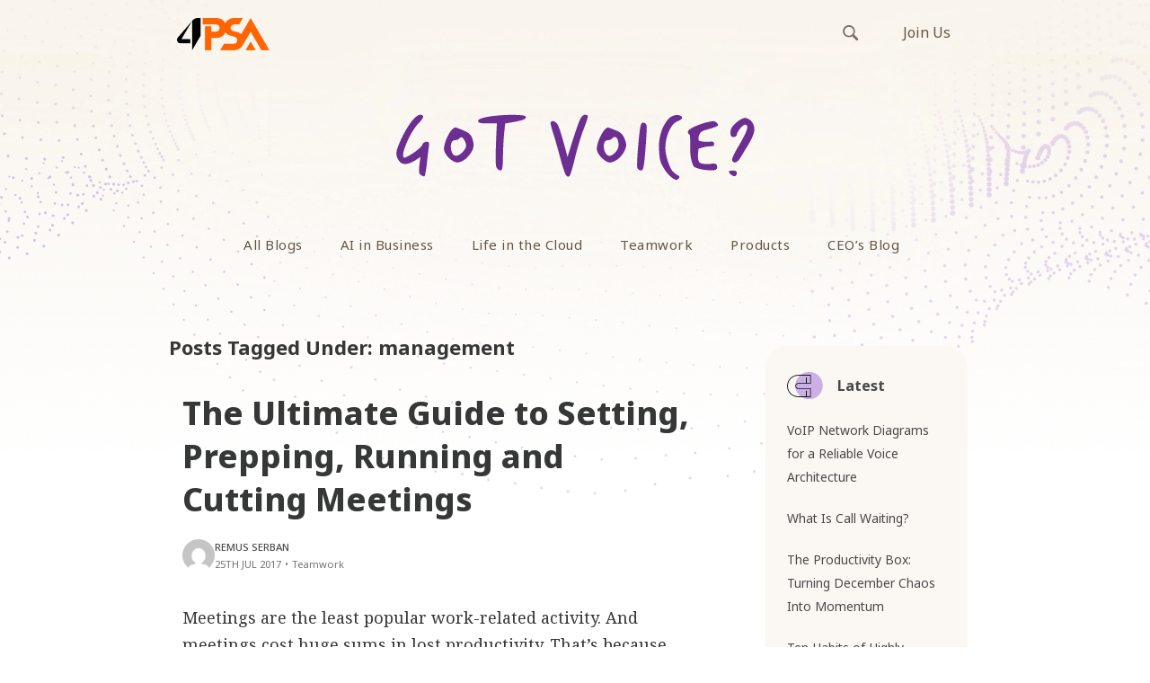

--- FILE ---
content_type: text/html; charset=UTF-8
request_url: https://blog.4psa.com/tag/management/
body_size: 15648
content:
<!doctype html>
<html lang="en-US">
<head>

    <!-- TITLE OF SITE -->
    <meta charset="UTF-8">
	<link rel="stylesheet" media="print" onload="this.onload=null;this.media='all';" id="ao_optimized_gfonts" href="https://fonts.googleapis.com/css?family=Noto+Sans%3A400%2C500%2C600%2C700%2C800%7CNoto+Serif%3A400%2C500%2C600%2C700%2C800%7CNoto+Sans+Mono%3A400%2C500%2C600%2C700%2C800&amp;display=swap"><link media="all" href="https://blog.4psa.com/wp-content/cache/autoptimize/autoptimize_418deef077159e4bfb2151d7baf03963.php" rel="stylesheet"><title>management Archives - 4PSA Blog</title>

		<meta name="viewport" content="width=device-width, initial-scale=1.0, user-scalable=0, minimum-scale=1.0, maximum-scale=1.0">
	
    <!-- =========================
      FAV AND TOUCH ICONS  
    ============================== -->
			<link rel="shortcut icon" href="https://blog.4psa.com/wp-content/uploads/favicon1.ico" />
			<link rel="apple-touch-icon" sizes="60x60" href="https://blog.4psa.com/wp-content/uploads/ico_60.png" />
			<link rel="apple-touch-icon" sizes="120x120" href="https://blog.4psa.com/wp-content/uploads/ico_120.png" />
			<link rel="apple-touch-icon" sizes="76x76" href="https://blog.4psa.com/wp-content/uploads/ico_76.png" />
			<link rel="apple-touch-icon" sizes="152x152" href="https://blog.4psa.com/wp-content/uploads/ico_152.png" />
		
    <script src="//use.typekit.net/xzb7zbe.js"></script>
    <script>try{Typekit.load();}catch(e){}</script>
	<link rel="alternate" type="application/rss+xml" title="4PSA Blog" href="https://blog.4psa.com/feed/" />
	<link rel="alternate" type="application/atom+xml" title="4PSA Blog" href="https://blog.4psa.com/feed/atom/" />
	
<!-- Google Tag Manager -->
<script>(function(w,d,s,l,i){w[l]=w[l]||[];w[l].push({'gtm.start':
new Date().getTime(),event:'gtm.js'});var f=d.getElementsByTagName(s)[0],
j=d.createElement(s),dl=l!='dataLayer'?'&l='+l:'';j.async=true;j.src=
'https://www.googletagmanager.com/gtm.js?id='+i+dl;f.parentNode.insertBefore(j,f);
})(window,document,'script','dataLayer','GTM-WL2J76L');</script>
<!-- End Google Tag Manager -->

 

<meta name='robots' content='index, follow, max-image-preview:large, max-snippet:-1, max-video-preview:-1' />
	
	
	<!-- This site is optimized with the Yoast SEO plugin v26.0 - https://yoast.com/wordpress/plugins/seo/ -->
	<link rel="canonical" href="https://blog.4psa.com/tag/management/" />
	<meta property="og:locale" content="en_US" />
	<meta property="og:type" content="article" />
	<meta property="og:title" content="management Archives - 4PSA Blog" />
	<meta property="og:url" content="https://blog.4psa.com/tag/management/" />
	<meta property="og:site_name" content="4PSA Blog" />
	<meta name="twitter:card" content="summary_large_image" />
	<meta name="twitter:site" content="@4psa" />
	<script type="application/ld+json" class="yoast-schema-graph">{"@context":"https://schema.org","@graph":[{"@type":"CollectionPage","@id":"https://blog.4psa.com/tag/management/","url":"https://blog.4psa.com/tag/management/","name":"management Archives - 4PSA Blog","isPartOf":{"@id":"https://blog.4psa.com/#website"},"primaryImageOfPage":{"@id":"https://blog.4psa.com/tag/management/#primaryimage"},"image":{"@id":"https://blog.4psa.com/tag/management/#primaryimage"},"thumbnailUrl":"https://blog.4psa.com/wp-content/uploads/meetings_guide.png","breadcrumb":{"@id":"https://blog.4psa.com/tag/management/#breadcrumb"},"inLanguage":"en-US"},{"@type":"ImageObject","inLanguage":"en-US","@id":"https://blog.4psa.com/tag/management/#primaryimage","url":"https://blog.4psa.com/wp-content/uploads/meetings_guide.png","contentUrl":"https://blog.4psa.com/wp-content/uploads/meetings_guide.png","width":1200,"height":628,"caption":"meetings guide"},{"@type":"BreadcrumbList","@id":"https://blog.4psa.com/tag/management/#breadcrumb","itemListElement":[{"@type":"ListItem","position":1,"name":"Home","item":"https://blog.4psa.com/"},{"@type":"ListItem","position":2,"name":"management"}]},{"@type":"WebSite","@id":"https://blog.4psa.com/#website","url":"https://blog.4psa.com/","name":"4PSA Blog","description":"4PSA Blog - Articles, staff opinions, interesting debates","potentialAction":[{"@type":"SearchAction","target":{"@type":"EntryPoint","urlTemplate":"https://blog.4psa.com/?s={search_term_string}"},"query-input":{"@type":"PropertyValueSpecification","valueRequired":true,"valueName":"search_term_string"}}],"inLanguage":"en-US"}]}</script>
	<!-- / Yoast SEO plugin. -->


<link rel='dns-prefetch' href='//static.addtoany.com' />
<link href='https://fonts.gstatic.com' crossorigin='anonymous' rel='preconnect' />
<link rel="alternate" type="application/rss+xml" title="4PSA Blog &raquo; Feed" href="https://blog.4psa.com/feed/" />
<link rel="alternate" type="application/rss+xml" title="4PSA Blog &raquo; Comments Feed" href="https://blog.4psa.com/comments/feed/" />
<link rel="alternate" type="application/rss+xml" title="4PSA Blog &raquo; management Tag Feed" href="https://blog.4psa.com/tag/management/feed/" />
<script type="text/javascript" data-type="lazy" data-src="[data-uri]"></script>























<script type="text/javascript" id="addtoany-core-js-before" data-type="lazy" data-src="[data-uri]"></script>
<script type="text/javascript" defer id="addtoany-core-js" data-type="lazy" data-src="https://static.addtoany.com/menu/page.js"></script>
<script type="text/javascript" id="jquery-core-js-extra">
/* <![CDATA[ */
var templateUrl = "https:\/\/blog.4psa.com\/wp-content\/themes\/reader";
/* ]]> */
</script>
<script type="text/javascript" src="https://blog.4psa.com/wp-includes/js/jquery/jquery.min.js?ver=3.7.1" id="jquery-core-js"></script>




<link rel="https://api.w.org/" href="https://blog.4psa.com/wp-json/" /><link rel="alternate" title="JSON" type="application/json" href="https://blog.4psa.com/wp-json/wp/v2/tags/1373" /><link rel="EditURI" type="application/rsd+xml" title="RSD" href="https://blog.4psa.com/xmlrpc.php?rsd" />


<script type="application/json" id="weglot-data">{"website":"https:\/\/blog.4psa.com","uid":"b9186b6b7c","project_slug":"3629763$p-b9186b6b7c","language_from":"en","language_from_custom_flag":null,"language_from_custom_name":null,"excluded_paths":[{"type":"START_WITH","value":"\/tag","language_button_displayed":false,"exclusion_behavior":"REDIRECT","excluded_languages":[],"regex":"^\/tag"}],"excluded_blocks":[],"custom_settings":{"wp_user_version":"4.2.6","button_style":{"is_dropdown":true,"with_flags":true,"full_name":true,"with_name":true,"custom_css":"","flag_type":"rectangle_mat"},"translate_email":false,"translate_search":false,"translate_amp":false,"switchers":[{"templates":{"name":"default","hash":"095ffb8d22f66be52959023fa4eeb71a05f20f73"},"location":[],"style":{"with_flags":true,"flag_type":"rectangle_mat","with_name":true,"full_name":true,"is_dropdown":true}}]},"pending_translation_enabled":false,"curl_ssl_check_enabled":true,"languages":[{"language_to":"nl","custom_code":null,"custom_name":null,"custom_local_name":null,"provider":null,"enabled":true,"automatic_translation_enabled":true,"deleted_at":null,"connect_host_destination":null,"custom_flag":null}],"organization_slug":"w-100e6a9b02","current_language":"en","switcher_links":{"en":"https:\/\/blog.4psa.com\/tag\/management\/","nl":"https:\/\/blog.4psa.com\/nl\/tag\/management\/"},"original_path":"\/tag\/management\/"}</script><!--[if lt IE 9]><script src="https://blog.4psa.com/wp-content/themes/reader/js/html5shiv.js"></script><script src="https://blog.4psa.com/wp-content/themes/reader/js/respond.min.js"></script><![endif]-->		
		
</head>
<body id="header-top " class="archive tag tag-management tag-1373 wp-theme-reader reader style-blog-classic style-sidebar-right_s  stagtools">

	<header class="header">
	<div class="hero-header">
    
	    <nav class="navbar navbar-default top-section" role="navigation">
        <div class="container">
            <div class="row">
                <div class="col-md-24" style="overflow:hidden;">
                    
					
                    <div class="navbar-header" style="float:left;">
                        <button type="button" class="navbar-toggle collapsed" data-toggle="collapse" data-target="#bs-example-navbar-collapse-1">
                            <span class="sr-only">Toggle navigation</span>
                            <span class="icon-bar"></span>
                            <span class="icon-bar"></span>
                            <span class="icon-bar"></span>
                        </button>
                        <a class="navbar-brand logo-img" href="https://blog.4psa.com/" rel="home" style="outline: none;">
                            <!-- YOUR LOGO -->
                            <img src="https://blog.4psa.com/wp-content/uploads/logo.png"alt="4PSA Blog" class="img-responsive">
                            <h1></h1>
                        </a>
                    </div>
                    
                    <div class="links-right">
	                    <div class="" id=" ">
	                        <ul id="menu-top-bar-links" class="external-links"><li id="menu-item-8870" class="menu-item menu-item-type-custom menu-item-object-custom menu-item-8870"><a title="Join Us" href="https://www.4psa.com/jobs-index.html">Join Us</a></li>
</ul>	                        <form class="search-box navbar-form navbar-right" action="https://blog.4psa.com" role="search">
	                            <div class="input-group">
	                                <input type="text" name="s" id="ss" class="form-control" placeholder="Search">
	                            </div><!-- /input-group -->
	                        </form>
	                    </div>
                	</div>

                </div>
            </div>
        </div>
    </nav>

	    <nav class="navbar navbar-default bottom-section" role="navigation">
        <div class="container">
            <div class="row">
                <div class="col-md-24">
                    
		
                    <div class="collapse navbar-collapse main-navigation" id="bs-example-navbar-collapse-1">

				
						<img src="https://blog.4psa.com/wp-content/themes/reader/images/got-voice.svg" alt="Got voice" class="img-responsive main-navigation-image"/>

                        <ul id="menu-main-menu" class="nav navbar-nav uppercase"><li id="menu-item-3290" class="menu-item menu-item-type-custom menu-item-object-custom menu-item-home menu-item-3290"><a title="All Blogs" href="https://blog.4psa.com">All Blogs</a></li>
<li id="menu-item-20736" class="menu-item menu-item-type-taxonomy menu-item-object-category menu-item-20736"><a title="AI in Business" href="https://blog.4psa.com/category/ai-in-business/">AI in Business</a></li>
<li id="menu-item-3292" class="menu-item menu-item-type-taxonomy menu-item-object-category menu-item-3292"><a title="Life in the Cloud" href="https://blog.4psa.com/category/clouders/">Life in the Cloud</a></li>
<li id="menu-item-14333" class="menu-item menu-item-type-taxonomy menu-item-object-category menu-item-14333"><a title="Teamwork" href="https://blog.4psa.com/category/teamwork/">Teamwork</a></li>
<li id="menu-item-3291" class="menu-item menu-item-type-taxonomy menu-item-object-category menu-item-3291"><a title="Products" href="https://blog.4psa.com/category/products/">Products</a></li>
<li id="menu-item-7733" class="menu-item menu-item-type-taxonomy menu-item-object-category menu-item-7733"><a title="CEO&#039;s Blog" href="https://blog.4psa.com/category/ceo/">CEO&#8217;s Blog</a></li>
</ul>
                        <div class="mobile-only">
	                    	<form class="search-box navbar-right" action="https://blog.4psa.com" role="search">
	                            <div class="input-group">
	                                <input type="text" name="s" id="ss" class="form-control" placeholder="Search">
	                            </div><!-- /input-group -->
	                        </form>
                		</div>
                    </div>
                </div>
            </div>
        </div>
        <!-- /END FLUID CONTAINER -->
    </nav>
    </div>
</header>
<div class="main-content-wrapper">
<!-- Google Tag Manager (noscript) -->
<noscript><iframe src="https://www.googletagmanager.com/ns.html?id=GTM-WL2J76L"
height="0" width="0" style="display:none;visibility:hidden"></iframe></noscript>
<!-- End Google Tag Manager (noscript) -->
 
 <!-- BODY CONTAINER - FULL WIDTH -->
<div class="container">
    <div class="row">
		        
        <!-- =========================
             BLOG SECTION 
        ============================== -->
        <div class="col-md-18">
			 <h4 class="title_archive">				Posts Tagged Under: management				</h4>
						            <div class="blog-style-one">
                <!-- GENERAL BLOG POST -->
				
										
                <article class="blog-item post-16339 post type-post status-publish format-standard has-post-thumbnail hentry category-teamwork tag-adult-learning tag-best-meeting-space tag-best-meeting-time tag-best-meetings-space tag-boring-meetings tag-comprehensive-guide-to-meetings tag-cutting-down-on-meetings tag-derailers tag-how-to-set-an-agenda tag-hubgets tag-keeping-meetings-on-tracks tag-management tag-meetings tag-meetings-are-unpopular tag-microgoals tag-prepping tag-presentations-for-meetings tag-run-teams tag-smart-meetings tag-synergy tag-topics tag-use-mind-mapping" data-permalink="https://blog.4psa.com/ultimate-meetings-guide/">				
                    <header>
                    
 
 
 
 
 
 
 
 
 
 
 
 
 






                    <div class="article-title">
                        <h1 class="title">
							                            <a href="https://blog.4psa.com/ultimate-meetings-guide/">The Ultimate Guide to Setting, Prepping, Running and Cutting Meetings</a>
                        </h1>
                        <div class="meta-info">                           
							<div class="meta-info-wrapper">
 	<div class="meta-avatar"><noscript><img alt='' src='https://secure.gravatar.com/avatar/3c9e28f894ad2f67dc0128f25c4a182d83fd09e6651736091bc5e06bb7cef9b1?s=96&#038;d=mm&#038;r=g' srcset='https://secure.gravatar.com/avatar/3c9e28f894ad2f67dc0128f25c4a182d83fd09e6651736091bc5e06bb7cef9b1?s=192&#038;d=mm&#038;r=g 2x' class='avatar thumb avatar-96 photo' height='96' width='96' decoding='async'/></noscript><img alt='' src='data:image/svg+xml,%3Csvg%20xmlns=%22http://www.w3.org/2000/svg%22%20viewBox=%220%200%2096%2096%22%3E%3C/svg%3E' data-src='https://secure.gravatar.com/avatar/3c9e28f894ad2f67dc0128f25c4a182d83fd09e6651736091bc5e06bb7cef9b1?s=96&#038;d=mm&#038;r=g' data-srcset='https://secure.gravatar.com/avatar/3c9e28f894ad2f67dc0128f25c4a182d83fd09e6651736091bc5e06bb7cef9b1?s=192&#038;d=mm&#038;r=g 2x' class='lazyload avatar thumb avatar-96 photo' height='96' width='96' decoding='async'/></div>
 <ul>
                
			<li><span class="meta-info-user"><a href="https://blog.4psa.com/author/remusserban/" title="Posts by Remus Serban" rel="author">Remus Serban</a> </span></li>
		
					<li>
					<span class="meta-info-date">25th Jul 2017</span><span class="meta-info-separator">•</span><a href="https://blog.4psa.com/category/teamwork/">Teamwork</a>
			
	   </li>
				
	</ul>
</div>                                
                        </div>
                     </div>
                    </header>
										<div class="post-body">
					<div class="excerpt-post">
					<p>Meetings are the least popular work-related activity. And meetings cost huge sums in lost productivity. That&#8217;s because meetings are the dread of any organization. Sure, some people argue that one-on-one meetings are awesome. While one-on-ones are mentoring, and loved, regular meetings are often considered torture. Most often, torture by boredom.<br />
Boring meetings happen for a reason. Meetings often lack organization, purpose and structure. Your team would rather do some work instead. Or would rather finish early on Friday.<br />
<a href="https://blog.4psa.com/wp-content/uploads/meetings_guide.png"><img fetchpriority="high" decoding="async" class="aligncenter size-full wp-image-13999" src="https://blog.4psa.com/wp-content/uploads/meetings_guide.png" alt="meetings guide" width="1200" height="628" /></a></p>
                                        </div>
										</div>
                    
                </article>

               
										
                <article class="blog-item post-16319 post type-post status-publish format-standard has-post-thumbnail hentry category-teamwork tag-career tag-communication tag-creativity tag-decision-making tag-how-to tag-hubgets tag-life tag-management tag-manager tag-office-communication tag-operations tag-organization tag-performance tag-productivity tag-sleep tag-sleep-deficit tag-sleep-deprivation tag-tasks tag-team-effort tag-teams tag-work tag-work-life-balance" data-permalink="https://blog.4psa.com/balance-work-life-sleep/">				
                    <header>
                    
 
 
 
 
 
 
 
 
 
 
 
 
 






                    <div class="article-title">
                        <h1 class="title">
							                            <a href="https://blog.4psa.com/balance-work-life-sleep/">Balance Work and Life through Better Sleep</a>
                        </h1>
                        <div class="meta-info">                           
							<div class="meta-info-wrapper">
 	<div class="meta-avatar"><noscript><img alt='' src='https://secure.gravatar.com/avatar/3c9e28f894ad2f67dc0128f25c4a182d83fd09e6651736091bc5e06bb7cef9b1?s=96&#038;d=mm&#038;r=g' srcset='https://secure.gravatar.com/avatar/3c9e28f894ad2f67dc0128f25c4a182d83fd09e6651736091bc5e06bb7cef9b1?s=192&#038;d=mm&#038;r=g 2x' class='avatar thumb avatar-96 photo' height='96' width='96' decoding='async'/></noscript><img alt='' src='data:image/svg+xml,%3Csvg%20xmlns=%22http://www.w3.org/2000/svg%22%20viewBox=%220%200%2096%2096%22%3E%3C/svg%3E' data-src='https://secure.gravatar.com/avatar/3c9e28f894ad2f67dc0128f25c4a182d83fd09e6651736091bc5e06bb7cef9b1?s=96&#038;d=mm&#038;r=g' data-srcset='https://secure.gravatar.com/avatar/3c9e28f894ad2f67dc0128f25c4a182d83fd09e6651736091bc5e06bb7cef9b1?s=192&#038;d=mm&#038;r=g 2x' class='lazyload avatar thumb avatar-96 photo' height='96' width='96' decoding='async'/></div>
 <ul>
                
			<li><span class="meta-info-user"><a href="https://blog.4psa.com/author/remusserban/" title="Posts by Remus Serban" rel="author">Remus Serban</a> </span></li>
		
					<li>
					<span class="meta-info-date">6th Mar 2017</span><span class="meta-info-separator">•</span><a href="https://blog.4psa.com/category/teamwork/">Teamwork</a>
			
	   </li>
				
	</ul>
</div>                                
                        </div>
                     </div>
                    </header>
										<div class="post-body">
					<div class="excerpt-post">
					<p>We all have these items on our <em>to do list</em>. We all want to be in tune with our work, <em>harmonize</em> with our team, and love what we do. Conversely, we need the resources to experience the adventures modernity has to offer. Traveling, city breaks, amazing escapes, meeting people, reinventing, and rediscovering oneself. Hence, our <em>bucket list</em>.<br />
Yet, there is one key element that affects our existence. Our most valuable resource: <strong>time</strong>. And for some reason, most of us spend almost <strong>1/3</strong> of our lives sleeping. And those that don&#8217;t, should. Balance work and life through better sleep to be productive, stay passionate, and get into focus.<br />
<a href="https://blog.4psa.com/wp-content/uploads/balance-1.jpg"><noscript><img decoding="async" class="aligncenter size-full wp-image-13568" src="https://blog.4psa.com/wp-content/uploads/balance-1.jpg" alt="Balance Life and Work through Better Sleep" width="1200" height="628" /></noscript><img decoding="async" class="lazyload aligncenter size-full wp-image-13568" src='data:image/svg+xml,%3Csvg%20xmlns=%22http://www.w3.org/2000/svg%22%20viewBox=%220%200%201200%20628%22%3E%3C/svg%3E' data-src="https://blog.4psa.com/wp-content/uploads/balance-1.jpg" alt="Balance Life and Work through Better Sleep" width="1200" height="628" /></a></p>
                                        </div>
										</div>
                    
                </article>

               
										
                <article class="blog-item post-16317 post type-post status-publish format-standard has-post-thumbnail hentry category-teamwork tag-collaborative tag-confidence tag-effective-communicator tag-guidance tag-hr tag-hubgets tag-inspiring tag-leader tag-leadership tag-leading tag-management tag-manager tag-organization tag-team tag-team-collaboration tag-team-dynamics tag-team-effort tag-ted tag-work" data-permalink="https://blog.4psa.com/leaders-highly-effective-leadership/">				
                    <header>
                    
 
 
 
 
 
 
 
 
 
 
 
 
 






                    <div class="article-title">
                        <h1 class="title">
							                            <a href="https://blog.4psa.com/leaders-highly-effective-leadership/">8 Qualities and Skills to Develop for Effective Leaders</a>
                        </h1>
                        <div class="meta-info">                           
							<div class="meta-info-wrapper">
 	<div class="meta-avatar"><noscript><img alt='' src='https://secure.gravatar.com/avatar/3c9e28f894ad2f67dc0128f25c4a182d83fd09e6651736091bc5e06bb7cef9b1?s=96&#038;d=mm&#038;r=g' srcset='https://secure.gravatar.com/avatar/3c9e28f894ad2f67dc0128f25c4a182d83fd09e6651736091bc5e06bb7cef9b1?s=192&#038;d=mm&#038;r=g 2x' class='avatar thumb avatar-96 photo' height='96' width='96' decoding='async'/></noscript><img alt='' src='data:image/svg+xml,%3Csvg%20xmlns=%22http://www.w3.org/2000/svg%22%20viewBox=%220%200%2096%2096%22%3E%3C/svg%3E' data-src='https://secure.gravatar.com/avatar/3c9e28f894ad2f67dc0128f25c4a182d83fd09e6651736091bc5e06bb7cef9b1?s=96&#038;d=mm&#038;r=g' data-srcset='https://secure.gravatar.com/avatar/3c9e28f894ad2f67dc0128f25c4a182d83fd09e6651736091bc5e06bb7cef9b1?s=192&#038;d=mm&#038;r=g 2x' class='lazyload avatar thumb avatar-96 photo' height='96' width='96' decoding='async'/></div>
 <ul>
                
			<li><span class="meta-info-user"><a href="https://blog.4psa.com/author/remusserban/" title="Posts by Remus Serban" rel="author">Remus Serban</a> </span></li>
		
					<li>
					<span class="meta-info-date">22nd Feb 2017</span><span class="meta-info-separator">•</span><a href="https://blog.4psa.com/category/teamwork/">Teamwork</a>
			
	   </li>
				
	</ul>
</div>                                
                        </div>
                     </div>
                    </header>
										<div class="post-body">
					<div class="excerpt-post">
					<p>Leaders or managers, this is the problem. While&nbsp;managers can be leaders, the reverse is not a must. In fact, these two roles are often separate. After all, modern businesses seem to prefer it this way. While leaders lead, managers manage.<br />
On the other hand, every organization&nbsp;strives for&nbsp;success. Hence,&nbsp;any team&nbsp;wants to achieve, above and beyond. However, most often, management does not have a leadership role.&nbsp;In fact, management often deals with quality control and compliance. Also, they exercise control and offer accountability. Modern managers do all sorts of things, yet effective leadership seems to not be on the list.<br />
<a href="https://blog.4psa.com/wp-content/uploads/lupa.jpg"><noscript><img decoding="async" class="aligncenter wp-image-13544 size-full" src="https://blog.4psa.com/wp-content/uploads/lupa.jpg" alt="8 Qualities and Skills to Develop for Effective Leaders" width="1200" height="628"/></noscript><img decoding="async" class="lazyload aligncenter wp-image-13544 size-full" src='data:image/svg+xml,%3Csvg%20xmlns=%22http://www.w3.org/2000/svg%22%20viewBox=%220%200%201200%20628%22%3E%3C/svg%3E' data-src="https://blog.4psa.com/wp-content/uploads/lupa.jpg" alt="8 Qualities and Skills to Develop for Effective Leaders" width="1200" height="628"/></a></p>
                                        </div>
										</div>
                    
                </article>

               
										
                <article class="blog-item post-11973 post type-post status-publish format-standard has-post-thumbnail hentry category-industry tag-effective-communication tag-entrepreneurs tag-entrepreneurship tag-hubgets tag-inspirational tag-instant-communication tag-leader tag-leaders tag-leadership tag-leading tag-management tag-managers tag-richard-branson tag-steve-jobs tag-team-collaboration tag-team-communication tag-team-leaders tag-teammates tag-true-leaders" data-permalink="https://blog.4psa.com/inspiring-leader/">				
                    <header>
                    
 
 
 
 
 
 
 
 
 
 
 
 
 






                    <div class="article-title">
                        <h1 class="title">
							                            <a href="https://blog.4psa.com/inspiring-leader/">What Does It Take to Be an Inspiring Leader?</a>
                        </h1>
                        <div class="meta-info">                           
							<div class="meta-info-wrapper">
 	<div class="meta-avatar"><noscript><img alt='' src='https://secure.gravatar.com/avatar/712c4ee828c1ff6fe3533bf84eacf63138aa23e90ecdf8385caee7cf54154704?s=96&#038;d=mm&#038;r=g' srcset='https://secure.gravatar.com/avatar/712c4ee828c1ff6fe3533bf84eacf63138aa23e90ecdf8385caee7cf54154704?s=192&#038;d=mm&#038;r=g 2x' class='avatar thumb avatar-96 photo' height='96' width='96' decoding='async'/></noscript><img alt='' src='data:image/svg+xml,%3Csvg%20xmlns=%22http://www.w3.org/2000/svg%22%20viewBox=%220%200%2096%2096%22%3E%3C/svg%3E' data-src='https://secure.gravatar.com/avatar/712c4ee828c1ff6fe3533bf84eacf63138aa23e90ecdf8385caee7cf54154704?s=96&#038;d=mm&#038;r=g' data-srcset='https://secure.gravatar.com/avatar/712c4ee828c1ff6fe3533bf84eacf63138aa23e90ecdf8385caee7cf54154704?s=192&#038;d=mm&#038;r=g 2x' class='lazyload avatar thumb avatar-96 photo' height='96' width='96' decoding='async'/></div>
 <ul>
                
			<li><span class="meta-info-user"><a href="https://blog.4psa.com/author/irinan/" title="Posts by Irina Nica" rel="author">Irina Nica</a> </span></li>
		
					<li>
					<span class="meta-info-date">16th Dec 2016</span><span class="meta-info-separator">•</span><a href="https://blog.4psa.com/category/industry/">Industry</a>
			
	   </li>
				
	</ul>
</div>                                
                        </div>
                     </div>
                    </header>
										<div class="post-body">
					<div class="excerpt-post">
					<p>Every manager and entrepreneur dreams of becoming an inspiring leader that people would gladly follow. Some people have a natural leadership instinct, but what if you weren’t born with such exceptional skills? Can you learn how to be inspiring to others?</p>
<p>Science says there are ways you can train yourself so that people listen to you and follow your lead. Here’s what I found to be useful for anyone willing to go on this journey of inspiring leadership.</p>
<div id="attachment_13788" style="width: 1210px" class="wp-caption alignnone"><noscript><img decoding="async" aria-describedby="caption-attachment-13788" class="wp-image-13788 size-full" src="https://blog.4psa.com/wp-content/uploads/philippe-montes-549533-unsplash_01.jpg" alt="" width="1200" height="628" srcset="https://blog.4psa.com/wp-content/uploads/philippe-montes-549533-unsplash_01.jpg 1200w, https://blog.4psa.com/wp-content/uploads/philippe-montes-549533-unsplash_01-287x150.jpg 287w, https://blog.4psa.com/wp-content/uploads/philippe-montes-549533-unsplash_01-450x236.jpg 450w, https://blog.4psa.com/wp-content/uploads/philippe-montes-549533-unsplash_01-768x402.jpg 768w, https://blog.4psa.com/wp-content/uploads/philippe-montes-549533-unsplash_01-1024x536.jpg 1024w" sizes="(max-width: 1200px) 100vw, 1200px" /></noscript><img decoding="async" aria-describedby="caption-attachment-13788" class="lazyload wp-image-13788 size-full" src='data:image/svg+xml,%3Csvg%20xmlns=%22http://www.w3.org/2000/svg%22%20viewBox=%220%200%201200%20628%22%3E%3C/svg%3E' data-src="https://blog.4psa.com/wp-content/uploads/philippe-montes-549533-unsplash_01.jpg" alt="" width="1200" height="628" data-srcset="https://blog.4psa.com/wp-content/uploads/philippe-montes-549533-unsplash_01.jpg 1200w, https://blog.4psa.com/wp-content/uploads/philippe-montes-549533-unsplash_01-287x150.jpg 287w, https://blog.4psa.com/wp-content/uploads/philippe-montes-549533-unsplash_01-450x236.jpg 450w, https://blog.4psa.com/wp-content/uploads/philippe-montes-549533-unsplash_01-768x402.jpg 768w, https://blog.4psa.com/wp-content/uploads/philippe-montes-549533-unsplash_01-1024x536.jpg 1024w" data-sizes="(max-width: 1200px) 100vw, 1200px" /><p id="caption-attachment-13788" class="wp-caption-text">Photo by Eugene Lim on Unsplash</p></div>
                                        </div>
										</div>
                    
                </article>

               
										
                <article class="blog-item post-16307 post type-post status-publish format-standard has-post-thumbnail hentry category-teamwork tag-c-level-executives tag-delegation tag-entrepreneurs tag-management tag-managers tag-productivity tag-time-management tag-workplace-productivity" data-permalink="https://blog.4psa.com/10-things-successful-managers-stay-productive/">				
                    <header>
                    
 
 
 
 
 
 
 
 
 
 
 
 
 






                    <div class="article-title">
                        <h1 class="title">
							                            <a href="https://blog.4psa.com/10-things-successful-managers-stay-productive/">10 Things Successful Managers Do to Stay Productive</a>
                        </h1>
                        <div class="meta-info">                           
							<div class="meta-info-wrapper">
 	<div class="meta-avatar"><noscript><img alt='' src='https://secure.gravatar.com/avatar/712c4ee828c1ff6fe3533bf84eacf63138aa23e90ecdf8385caee7cf54154704?s=96&#038;d=mm&#038;r=g' srcset='https://secure.gravatar.com/avatar/712c4ee828c1ff6fe3533bf84eacf63138aa23e90ecdf8385caee7cf54154704?s=192&#038;d=mm&#038;r=g 2x' class='avatar thumb avatar-96 photo' height='96' width='96' decoding='async'/></noscript><img alt='' src='data:image/svg+xml,%3Csvg%20xmlns=%22http://www.w3.org/2000/svg%22%20viewBox=%220%200%2096%2096%22%3E%3C/svg%3E' data-src='https://secure.gravatar.com/avatar/712c4ee828c1ff6fe3533bf84eacf63138aa23e90ecdf8385caee7cf54154704?s=96&#038;d=mm&#038;r=g' data-srcset='https://secure.gravatar.com/avatar/712c4ee828c1ff6fe3533bf84eacf63138aa23e90ecdf8385caee7cf54154704?s=192&#038;d=mm&#038;r=g 2x' class='lazyload avatar thumb avatar-96 photo' height='96' width='96' decoding='async'/></div>
 <ul>
                
			<li><span class="meta-info-user"><a href="https://blog.4psa.com/author/irinan/" title="Posts by Irina Nica" rel="author">Irina Nica</a> </span></li>
		
					<li>
					<span class="meta-info-date">5th Oct 2016</span><span class="meta-info-separator">•</span><a href="https://blog.4psa.com/category/teamwork/">Teamwork</a>
			
	   </li>
				
	</ul>
</div>                                
                        </div>
                     </div>
                    </header>
										<div class="post-body">
					<div class="excerpt-post">
					<p>Judging by the enormous amount of books and blog posts on the topic of productivity, you can easily realize just how hard it is for anyone to actually reach this goal of <em>ultimate productivity</em>. Managers, C-level executives, and entrepreneurs are facing an even bigger challenge because they are usually involved in many projects, have a lot of responsibilities, and the pressure to succeed is incredibly high. Being productive is even more compelling.<br />
That&#8217;s why I decided to put up a list of what I found to be the productivity hacks that are both highly effective and easy to implement in no time.<br />
<div id="attachment_15428" style="width: 1210px" class="wp-caption alignnone"><noscript><img decoding="async" aria-describedby="caption-attachment-15428" class="wp-image-15428 size-full" src="https://blog.4psa.com/wp-content/uploads/rawpixel-685929-unsplash_1200.jpg" alt="" width="1200" height="628" /></noscript><img decoding="async" aria-describedby="caption-attachment-15428" class="lazyload wp-image-15428 size-full" src='data:image/svg+xml,%3Csvg%20xmlns=%22http://www.w3.org/2000/svg%22%20viewBox=%220%200%201200%20628%22%3E%3C/svg%3E' data-src="https://blog.4psa.com/wp-content/uploads/rawpixel-685929-unsplash_1200.jpg" alt="" width="1200" height="628" /><p id="caption-attachment-15428" class="wp-caption-text">Photo by rawpixel on Unsplash</p></div></p>
                                        </div>
										</div>
                    
                </article>

               
										
                <article class="blog-item post-16304 post type-post status-publish format-standard has-post-thumbnail hentry category-teamwork tag-communication-tools tag-employee-engagement tag-employee-retention tag-feedback tag-instant-communication tag-instant-communication-tool tag-interns tag-internship tag-leadership tag-management tag-millennials tag-summer-internship" data-permalink="https://blog.4psa.com/manager-guide-to-giving-feedback-to-interns/">				
                    <header>
                    
 
 
 
 
 
 
 
 
 
 
 
 
 






                    <div class="article-title">
                        <h1 class="title">
							                            <a href="https://blog.4psa.com/manager-guide-to-giving-feedback-to-interns/">A Manager&#8217;s Guide to Giving Feedback to Interns</a>
                        </h1>
                        <div class="meta-info">                           
							<div class="meta-info-wrapper">
 	<div class="meta-avatar"><noscript><img alt='' src='https://secure.gravatar.com/avatar/712c4ee828c1ff6fe3533bf84eacf63138aa23e90ecdf8385caee7cf54154704?s=96&#038;d=mm&#038;r=g' srcset='https://secure.gravatar.com/avatar/712c4ee828c1ff6fe3533bf84eacf63138aa23e90ecdf8385caee7cf54154704?s=192&#038;d=mm&#038;r=g 2x' class='avatar thumb avatar-96 photo' height='96' width='96' decoding='async'/></noscript><img alt='' src='data:image/svg+xml,%3Csvg%20xmlns=%22http://www.w3.org/2000/svg%22%20viewBox=%220%200%2096%2096%22%3E%3C/svg%3E' data-src='https://secure.gravatar.com/avatar/712c4ee828c1ff6fe3533bf84eacf63138aa23e90ecdf8385caee7cf54154704?s=96&#038;d=mm&#038;r=g' data-srcset='https://secure.gravatar.com/avatar/712c4ee828c1ff6fe3533bf84eacf63138aa23e90ecdf8385caee7cf54154704?s=192&#038;d=mm&#038;r=g 2x' class='lazyload avatar thumb avatar-96 photo' height='96' width='96' decoding='async'/></div>
 <ul>
                
			<li><span class="meta-info-user"><a href="https://blog.4psa.com/author/irinan/" title="Posts by Irina Nica" rel="author">Irina Nica</a> </span></li>
		
					<li>
					<span class="meta-info-date">25th Aug 2016</span><span class="meta-info-separator">•</span><a href="https://blog.4psa.com/category/teamwork/">Teamwork</a>
			
	   </li>
				
	</ul>
</div>                                
                        </div>
                     </div>
                    </header>
										<div class="post-body">
					<div class="excerpt-post">
					<p>Let&#8217;s not beat around the bush: unless things are going exceptionally great, giving and receiving feedback can be pretty unpleasant. If you want to make things even harder, consider giving feedback to your youngest teammates, the ambitious, career-seeking interns. Here are some honest, hands-on tips on how not to get tangled in emotions and deliver an inspiring feedback.<br />
<div id="attachment_15455" style="width: 1210px" class="wp-caption alignnone"><noscript><img decoding="async" aria-describedby="caption-attachment-15455" class="wp-image-15455 size-full" src="https://blog.4psa.com/wp-content/uploads/headway-537308-unsplash_01.jpg" alt="" width="1200" height="628" /></noscript><img decoding="async" aria-describedby="caption-attachment-15455" class="lazyload wp-image-15455 size-full" src='data:image/svg+xml,%3Csvg%20xmlns=%22http://www.w3.org/2000/svg%22%20viewBox=%220%200%201200%20628%22%3E%3C/svg%3E' data-src="https://blog.4psa.com/wp-content/uploads/headway-537308-unsplash_01.jpg" alt="" width="1200" height="628" /><p id="caption-attachment-15455" class="wp-caption-text">Photo by Headway on Unsplash</p></div></p>
                                        </div>
										</div>
                    
                </article>

               
										
                <article class="blog-item post-11066 post type-post status-publish format-standard has-post-thumbnail hentry category-clouders tag-business-leader tag-curiosity tag-entrepreneurship tag-innovation tag-leadership tag-management tag-research tag-study tag-survey tag-workplace-ethics tag-workplace-politics" data-permalink="https://blog.4psa.com/need-innovation-foster-curiosity-first/">				
                    <header>
                    
 
 
 
 
 
 
 
 
 
 
 
 
 






                    <div class="article-title">
                        <h1 class="title">
							                            <a href="https://blog.4psa.com/need-innovation-foster-curiosity-first/">Need Innovation? Foster Curiosity First</a>
                        </h1>
                        <div class="meta-info">                           
							<div class="meta-info-wrapper">
 	<div class="meta-avatar"><noscript><img alt='' src='https://secure.gravatar.com/avatar/f1b5847f5787f1bed0a097b653ebfdb8777e88d1829ae8b90ac5b08d68fc2448?s=96&#038;d=mm&#038;r=g' srcset='https://secure.gravatar.com/avatar/f1b5847f5787f1bed0a097b653ebfdb8777e88d1829ae8b90ac5b08d68fc2448?s=192&#038;d=mm&#038;r=g 2x' class='avatar thumb avatar-96 photo' height='96' width='96' decoding='async'/></noscript><img alt='' src='data:image/svg+xml,%3Csvg%20xmlns=%22http://www.w3.org/2000/svg%22%20viewBox=%220%200%2096%2096%22%3E%3C/svg%3E' data-src='https://secure.gravatar.com/avatar/f1b5847f5787f1bed0a097b653ebfdb8777e88d1829ae8b90ac5b08d68fc2448?s=96&#038;d=mm&#038;r=g' data-srcset='https://secure.gravatar.com/avatar/f1b5847f5787f1bed0a097b653ebfdb8777e88d1829ae8b90ac5b08d68fc2448?s=192&#038;d=mm&#038;r=g 2x' class='lazyload avatar thumb avatar-96 photo' height='96' width='96' decoding='async'/></div>
 <ul>
                
			<li><span class="meta-info-user"><a href="https://blog.4psa.com/author/filipt/" title="Posts by Filip Truta" rel="author">Filip Truta</a> </span></li>
		
					<li>
					<span class="meta-info-date">25th Oct 2015</span><span class="meta-info-separator">•</span><a href="https://blog.4psa.com/category/clouders/">Life in the Cloud</a>
			
	   </li>
				
	</ul>
</div>                                
                        </div>
                     </div>
                    </header>
										<div class="post-body">
					<div class="excerpt-post">
					<p>9 out of 10 workers acknowledge that it’s the curious person in the office that will most likely bring ideas and get promoted. But only 22% of workers describe themselves as curious, and only 12% say their employers are encouraging a strong desire to know or learn something. No wonder innovation doesn’t grow on trees!</p>
                                        </div>
										</div>
                    
                </article>

               
										
                <article class="blog-item post-10765 post type-post status-publish format-standard has-post-thumbnail hentry category-clouders tag-happywork tag-job tag-management tag-workplace" data-permalink="https://blog.4psa.com/the-1-reason-why-people-love-their-job-is/">				
                    <header>
                    
 
 
 
 
 
 
 
 
 
 
 
 
 






                    <div class="article-title">
                        <h1 class="title">
							                            <a href="https://blog.4psa.com/the-1-reason-why-people-love-their-job-is/">The #1 Reason Why People Love Their Job Is&#8230;</a>
                        </h1>
                        <div class="meta-info">                           
							<div class="meta-info-wrapper">
 	<div class="meta-avatar"><noscript><img alt='' src='https://secure.gravatar.com/avatar/f1b5847f5787f1bed0a097b653ebfdb8777e88d1829ae8b90ac5b08d68fc2448?s=96&#038;d=mm&#038;r=g' srcset='https://secure.gravatar.com/avatar/f1b5847f5787f1bed0a097b653ebfdb8777e88d1829ae8b90ac5b08d68fc2448?s=192&#038;d=mm&#038;r=g 2x' class='avatar thumb avatar-96 photo' height='96' width='96' decoding='async'/></noscript><img alt='' src='data:image/svg+xml,%3Csvg%20xmlns=%22http://www.w3.org/2000/svg%22%20viewBox=%220%200%2096%2096%22%3E%3C/svg%3E' data-src='https://secure.gravatar.com/avatar/f1b5847f5787f1bed0a097b653ebfdb8777e88d1829ae8b90ac5b08d68fc2448?s=96&#038;d=mm&#038;r=g' data-srcset='https://secure.gravatar.com/avatar/f1b5847f5787f1bed0a097b653ebfdb8777e88d1829ae8b90ac5b08d68fc2448?s=192&#038;d=mm&#038;r=g 2x' class='lazyload avatar thumb avatar-96 photo' height='96' width='96' decoding='async'/></div>
 <ul>
                
			<li><span class="meta-info-user"><a href="https://blog.4psa.com/author/filipt/" title="Posts by Filip Truta" rel="author">Filip Truta</a> </span></li>
		
					<li>
					<span class="meta-info-date">25th Sep 2015</span><span class="meta-info-separator">•</span><a href="https://blog.4psa.com/category/clouders/">Life in the Cloud</a>
			
	   </li>
				
	</ul>
</div>                                
                        </div>
                     </div>
                    </header>
										<div class="post-body">
					<div class="excerpt-post">
					<p>Companies with established recognition programs have 31% lower turnover rates, and 41% of companies that have such a program set in place report higher customer satisfaction. Statistics may not answer life&#8217;s most burning questions, but numbers don&#8217;t lie.</p>
<p>Ford isn&#8217;t a Human Resources company. It makes cars. To make those cars and sell them, it needs people as much as it needs the robots on the assembly line. Unlike machines, people have morale. They are driven not by electric current, but by motivation. And motivation comes from within. So how do you get people to love what they do? Easy!</p>
                                        </div>
										</div>
                    
                </article>

               
										
                <article class="blog-item post-10139 post type-post status-publish format-standard has-post-thumbnail hentry category-industry tag-business tag-chemistry tag-collaboration tag-communication tag-employee tag-feedback tag-management tag-team-work" data-permalink="https://blog.4psa.com/between-employee-and-management-feedback-is-everything/">				
                    <header>
                    
 
 
 
 
 
 
 
 
 
 
 
 
 






                    <div class="article-title">
                        <h1 class="title">
							                            <a href="https://blog.4psa.com/between-employee-and-management-feedback-is-everything/">Between Manager and Employee, Feedback Is Everything</a>
                        </h1>
                        <div class="meta-info">                           
							<div class="meta-info-wrapper">
 	<div class="meta-avatar"><noscript><img alt='' src='https://secure.gravatar.com/avatar/f1b5847f5787f1bed0a097b653ebfdb8777e88d1829ae8b90ac5b08d68fc2448?s=96&#038;d=mm&#038;r=g' srcset='https://secure.gravatar.com/avatar/f1b5847f5787f1bed0a097b653ebfdb8777e88d1829ae8b90ac5b08d68fc2448?s=192&#038;d=mm&#038;r=g 2x' class='avatar thumb avatar-96 photo' height='96' width='96' decoding='async'/></noscript><img alt='' src='data:image/svg+xml,%3Csvg%20xmlns=%22http://www.w3.org/2000/svg%22%20viewBox=%220%200%2096%2096%22%3E%3C/svg%3E' data-src='https://secure.gravatar.com/avatar/f1b5847f5787f1bed0a097b653ebfdb8777e88d1829ae8b90ac5b08d68fc2448?s=96&#038;d=mm&#038;r=g' data-srcset='https://secure.gravatar.com/avatar/f1b5847f5787f1bed0a097b653ebfdb8777e88d1829ae8b90ac5b08d68fc2448?s=192&#038;d=mm&#038;r=g 2x' class='lazyload avatar thumb avatar-96 photo' height='96' width='96' decoding='async'/></div>
 <ul>
                
			<li><span class="meta-info-user"><a href="https://blog.4psa.com/author/filipt/" title="Posts by Filip Truta" rel="author">Filip Truta</a> </span></li>
		
					<li>
					<span class="meta-info-date">6th Aug 2015</span><span class="meta-info-separator">•</span><a href="https://blog.4psa.com/category/industry/">Industry</a>
			
	   </li>
				
	</ul>
</div>                                
                        </div>
                     </div>
                    </header>
										<div class="post-body">
					<div class="excerpt-post">
					<div id="attachment_13106" style="width: 1210px" class="wp-caption alignnone"><noscript><img decoding="async" aria-describedby="caption-attachment-13106" class="wp-image-13106 size-full" src="https://blog.4psa.com/wp-content/uploads/wynand-van-poortvliet-364366-unsplash_01.jpg" alt="" width="1200" height="628" srcset="https://blog.4psa.com/wp-content/uploads/wynand-van-poortvliet-364366-unsplash_01.jpg 1200w, https://blog.4psa.com/wp-content/uploads/wynand-van-poortvliet-364366-unsplash_01-287x150.jpg 287w, https://blog.4psa.com/wp-content/uploads/wynand-van-poortvliet-364366-unsplash_01-450x236.jpg 450w, https://blog.4psa.com/wp-content/uploads/wynand-van-poortvliet-364366-unsplash_01-768x402.jpg 768w, https://blog.4psa.com/wp-content/uploads/wynand-van-poortvliet-364366-unsplash_01-1024x536.jpg 1024w" sizes="(max-width: 1200px) 100vw, 1200px" /></noscript><img decoding="async" aria-describedby="caption-attachment-13106" class="lazyload wp-image-13106 size-full" src='data:image/svg+xml,%3Csvg%20xmlns=%22http://www.w3.org/2000/svg%22%20viewBox=%220%200%201200%20628%22%3E%3C/svg%3E' data-src="https://blog.4psa.com/wp-content/uploads/wynand-van-poortvliet-364366-unsplash_01.jpg" alt="" width="1200" height="628" data-srcset="https://blog.4psa.com/wp-content/uploads/wynand-van-poortvliet-364366-unsplash_01.jpg 1200w, https://blog.4psa.com/wp-content/uploads/wynand-van-poortvliet-364366-unsplash_01-287x150.jpg 287w, https://blog.4psa.com/wp-content/uploads/wynand-van-poortvliet-364366-unsplash_01-450x236.jpg 450w, https://blog.4psa.com/wp-content/uploads/wynand-van-poortvliet-364366-unsplash_01-768x402.jpg 768w, https://blog.4psa.com/wp-content/uploads/wynand-van-poortvliet-364366-unsplash_01-1024x536.jpg 1024w" data-sizes="(max-width: 1200px) 100vw, 1200px" /><p id="caption-attachment-13106" class="wp-caption-text">Photo by Wynand van Poortvliet on Unsplash</p></div>
<p>Cementing the belief that communication is vital in building and retaining a team, a study conducted by human resources firm SHRM reveals that employees rate their relationship with their immediate supervisor among the top five job satisfaction contributors.</p>
<p>Specifically, 54% of employees in the survey <a href="http://www.shrm.org/Research/SurveyFindings/Documents/14-0028%20JobSatEngage_Report_FULL_FNL.pdf">indicated</a> that a good relationship with their team manager or supervisor was “very important” to their job satisfaction. Middle-management cited this aspect more vocally than the executive ranks (probably because the C-suite doesn&#8217;t get bossed around as much).</p>
                                        </div>
										</div>
                    
                </article>

               
								                
								
				<!-- PAGINATION -->
                
				
                <!-- /PAGINATION -->
				                
            </div>
            <script>
            (function(){
            	document.addEventListener('click', function(event){
            		var postBody = event.target.closest('.blog-item .post-body');
            		if(!postBody) return;
            		// Ignore clicks on interactive elements inside post body
            		if(event.target.closest('a, button, input, textarea, select, label')) return;
            		var article = postBody.closest('.blog-item');
            		if(!article) return;
            		var permalink = article.getAttribute('data-permalink');
            		if(permalink){ window.location.href = permalink; }
            	});
            })();
            </script>
        </div>
        <!-- /END BLOG SECTION -->

        <!-- =========================
             RIGHT SIDEBAR 
        ============================== -->
        <div class="col-md-6 hidden-sm hidden-xs">
            <aside class="right-sidebar">		
						
		 <div class="widget-popular-article">
			<h5 class="sr_w_title widget-title">Latest</h5>						
					 <div class="popular-article clearfix">
                        <div class="thumb">
                           <noscript><img width="50" height="50" src="https://blog.4psa.com/wp-content/uploads/VoIP_Network_Diagrams_Reliable_Voice_Architecture_AI-50x50.png" class="attachment-post-thumbnail size-post-thumbnail wp-post-image" alt="" decoding="async" /></noscript><img width="50" height="50" src='data:image/svg+xml,%3Csvg%20xmlns=%22http://www.w3.org/2000/svg%22%20viewBox=%220%200%2050%2050%22%3E%3C/svg%3E' data-src="https://blog.4psa.com/wp-content/uploads/VoIP_Network_Diagrams_Reliable_Voice_Architecture_AI-50x50.png" class="lazyload attachment-post-thumbnail size-post-thumbnail wp-post-image" alt="" decoding="async" />                        </div>
                        <div class="article-link">
                             <a href="https://blog.4psa.com/voip-network-diagrams-reliable-voice-architecture/">VoIP Network Diagrams for a Reliable Voice Architecture</a>
                        </div>
                    </div>

				
		
		
			
					
					 <div class="popular-article clearfix">
                        <div class="thumb">
                           <noscript><img width="50" height="50" src="https://blog.4psa.com/wp-content/uploads/What_Is_Call_Waiting_AI-50x50.png" class="attachment-post-thumbnail size-post-thumbnail wp-post-image" alt="" decoding="async" /></noscript><img width="50" height="50" src='data:image/svg+xml,%3Csvg%20xmlns=%22http://www.w3.org/2000/svg%22%20viewBox=%220%200%2050%2050%22%3E%3C/svg%3E' data-src="https://blog.4psa.com/wp-content/uploads/What_Is_Call_Waiting_AI-50x50.png" class="lazyload attachment-post-thumbnail size-post-thumbnail wp-post-image" alt="" decoding="async" />                        </div>
                        <div class="article-link">
                             <a href="https://blog.4psa.com/what-is-call-waiting/">What Is Call Waiting?</a>
                        </div>
                    </div>

				
		
		
			
					
					 <div class="popular-article clearfix">
                        <div class="thumb">
                           <noscript><img width="50" height="50" src="https://blog.4psa.com/wp-content/uploads/The_Productivity_Box_Turning_December_Chaos_Into_Momentum_AI-50x50.png" class="attachment-post-thumbnail size-post-thumbnail wp-post-image" alt="" decoding="async" /></noscript><img width="50" height="50" src='data:image/svg+xml,%3Csvg%20xmlns=%22http://www.w3.org/2000/svg%22%20viewBox=%220%200%2050%2050%22%3E%3C/svg%3E' data-src="https://blog.4psa.com/wp-content/uploads/The_Productivity_Box_Turning_December_Chaos_Into_Momentum_AI-50x50.png" class="lazyload attachment-post-thumbnail size-post-thumbnail wp-post-image" alt="" decoding="async" />                        </div>
                        <div class="article-link">
                             <a href="https://blog.4psa.com/the-productivity-box-turning-december-chaos-momentum/">The Productivity Box: Turning December Chaos Into Momentum</a>
                        </div>
                    </div>

				
		
		
			
					
					 <div class="popular-article clearfix">
                        <div class="thumb">
                           <noscript><img width="50" height="50" src="https://blog.4psa.com/wp-content/uploads/Ten_Habits_Highly_Productive_People_ai-50x50.png" class="attachment-post-thumbnail size-post-thumbnail wp-post-image" alt="" decoding="async" /></noscript><img width="50" height="50" src='data:image/svg+xml,%3Csvg%20xmlns=%22http://www.w3.org/2000/svg%22%20viewBox=%220%200%2050%2050%22%3E%3C/svg%3E' data-src="https://blog.4psa.com/wp-content/uploads/Ten_Habits_Highly_Productive_People_ai-50x50.png" class="lazyload attachment-post-thumbnail size-post-thumbnail wp-post-image" alt="" decoding="async" />                        </div>
                        <div class="article-link">
                             <a href="https://blog.4psa.com/ten-habits-of-highly-productive-people/">Ten Habits of Highly Productive People</a>
                        </div>
                    </div>

				
		
		
			
					
					 <div class="popular-article clearfix">
                        <div class="thumb">
                           <noscript><img width="50" height="50" src="https://blog.4psa.com/wp-content/uploads/Voice_AI_Defining_Moment_Insights_State_Voice_AI_2025_Report-50x50.png" class="attachment-post-thumbnail size-post-thumbnail wp-post-image" alt="" decoding="async" /></noscript><img width="50" height="50" src='data:image/svg+xml,%3Csvg%20xmlns=%22http://www.w3.org/2000/svg%22%20viewBox=%220%200%2050%2050%22%3E%3C/svg%3E' data-src="https://blog.4psa.com/wp-content/uploads/Voice_AI_Defining_Moment_Insights_State_Voice_AI_2025_Report-50x50.png" class="lazyload attachment-post-thumbnail size-post-thumbnail wp-post-image" alt="" decoding="async" />                        </div>
                        <div class="article-link">
                             <a href="https://blog.4psa.com/voice-ai-defining-moment-insights-state-voice-ai-2025-report/">Voice AI&#8217;s Defining Moment: Insights from the State of Voice AI 2025 Report</a>
                        </div>
                    </div>

				
		
		
			
			
				

			
		<hr class="small"/>
				</div>

		
				
            </aside>
        </div>
        <!-- /END RIGHT SIDEBAR -->
	
    </div>
</div> <!-- end of .container-fluid -->

<!-- =========================
     FOOTER SECTION 
============================== -->
</div> <!-- Close main-content-wrapper -->

<footer class="footer light">
	    <div class="container-fluid">
        <div class="row">
            <div class="container">
                <div class="footer-widgets row">
                    <div class="col-footer col-sm-18">
                        <div class="footer-logo">
                            <a href="https://blog.4psa.com/">
                                <noscript><img src="https://blog.4psa.com/wp-content/themes/reader/images/logo-dark.svg" alt="4PSA Blog" style="width: 100%; height: auto;"></noscript><img class="lazyload" src='data:image/svg+xml,%3Csvg%20xmlns=%22http://www.w3.org/2000/svg%22%20viewBox=%220%200%20210%20140%22%3E%3C/svg%3E' data-src="https://blog.4psa.com/wp-content/themes/reader/images/logo-dark.svg" alt="4PSA Blog" style="width: 100%; height: auto;">
                            </a>
                        </div>
						<div class="widget-odd widget-last widget-first widget-1 widget widget_nav_menu" id="nav_menu-4"><div class="menu-footer-links-container"><ul id="menu-footer-links" class="menu"><li id="menu-item-20730" class="menu-item menu-item-type-custom menu-item-object-custom menu-item-20730"><a href="https://www.4psa.com/company-about_us.html">About us</a></li>
<li id="menu-item-20731" class="menu-item menu-item-type-custom menu-item-object-custom menu-item-20731"><a href="https://www.4psa.com/company-contactus.html">Contact us</a></li>
<li id="menu-item-20732" class="menu-item menu-item-type-custom menu-item-object-custom menu-item-20732"><a href="https://www.4psa.com/people">Meet the Clouders</a></li>
</ul></div></div>					</div>
                   <div class="col-footer col-sm-6">
								<div class="widget-subscribe">
		<div class="social-icons clearfix">
				
						
			<ul>
		
					
								<li><a href="http://x.com/4psa"><i class="fa fa-twitter"></i></a></li>
								
								<li><a href="https://www.linkedin.com/company/4psa"><i class="fa fa-linkedin"></i></a></li>
								
								<li><a href="https://www.linkedin.com/company/4psa"><i class="fa fa-github"></i></a></li>
								
								
								
								
								
								
								
					
				
				
				
				
				
						
		</ul>
		</div>
		<hr class="small"/>
		</div>
		
		
							</div>
                    <div class="col-footer col-sm-0">
											</div>
                </div> <!-- end of .footer-widgets -->

                <hr class="fullwd">
                <div class="container-fluid copyright-container">
                    <p class="copyright">© 2025 4PSA</p>
                </div>
            </div>
            
        </div>
    </div>
	    <!-- /END CONTAINER -->

</footer>
<!-- /END FOOTER SECTION -->

<script type="text/javascript">
</script>
<script type="speculationrules">
{"prefetch":[{"source":"document","where":{"and":[{"href_matches":"\/*"},{"not":{"href_matches":["\/wp-*.php","\/wp-admin\/*","\/wp-content\/uploads\/*","\/wp-content\/*","\/wp-content\/plugins\/*","\/wp-content\/themes\/reader\/*","\/*\\?(.+)"]}},{"not":{"selector_matches":"a[rel~=\"nofollow\"]"}},{"not":{"selector_matches":".no-prefetch, .no-prefetch a"}}]},"eagerness":"conservative"}]}
</script>
<div class="a2a_kit a2a_kit_size_ a2a_floating_style a2a_vertical_style" style="left:6px;top:360px;background-color:transparent"><a class="a2a_button_linkedin" href="https://www.addtoany.com/add_to/linkedin?linkurl=https%3A%2F%2Fblog.4psa.com%2Ftag%2Fmanagement%2F&amp;linkname=management%20Archives%20-%204PSA%20Blog" title="LinkedIn" rel="nofollow noopener" target="_blank"><noscript><img src="/wp-content/themes/reader/images/social-icons/linkedin.svg" alt="LinkedIn"></noscript><img class="lazyload" src='data:image/svg+xml,%3Csvg%20xmlns=%22http://www.w3.org/2000/svg%22%20viewBox=%220%200%20210%20140%22%3E%3C/svg%3E' data-src="/wp-content/themes/reader/images/social-icons/linkedin.svg" alt="LinkedIn"></a><a class="a2a_button_x" href="https://www.addtoany.com/add_to/x?linkurl=https%3A%2F%2Fblog.4psa.com%2Ftag%2Fmanagement%2F&amp;linkname=management%20Archives%20-%204PSA%20Blog" title="X" rel="nofollow noopener" target="_blank"><noscript><img src="/wp-content/themes/reader/images/social-icons/x.svg" alt="X"></noscript><img class="lazyload" src='data:image/svg+xml,%3Csvg%20xmlns=%22http://www.w3.org/2000/svg%22%20viewBox=%220%200%20210%20140%22%3E%3C/svg%3E' data-src="/wp-content/themes/reader/images/social-icons/x.svg" alt="X"></a><a class="a2a_button_copy_link" href="https://www.addtoany.com/add_to/copy_link?linkurl=https%3A%2F%2Fblog.4psa.com%2Ftag%2Fmanagement%2F&amp;linkname=management%20Archives%20-%204PSA%20Blog" title="Copy Link" rel="nofollow noopener" target="_blank"><noscript><img src="/wp-content/themes/reader/images/social-icons/link.svg" alt="Copy Link"></noscript><img class="lazyload" src='data:image/svg+xml,%3Csvg%20xmlns=%22http://www.w3.org/2000/svg%22%20viewBox=%220%200%20210%20140%22%3E%3C/svg%3E' data-src="/wp-content/themes/reader/images/social-icons/link.svg" alt="Copy Link"></a><a class="a2a_dd addtoany_share_save addtoany_share" href="https://www.addtoany.com/share"><noscript><img src="/wp-content/themes/reader/images/social-icons/share.svg" alt="Share"></noscript><img class="lazyload" src='data:image/svg+xml,%3Csvg%20xmlns=%22http://www.w3.org/2000/svg%22%20viewBox=%220%200%20210%20140%22%3E%3C/svg%3E' data-src="/wp-content/themes/reader/images/social-icons/share.svg" alt="Share"></a></div>			<script>
				// Used by Gallery Custom Links to handle tenacious Lightboxes
				//jQuery(document).ready(function () {

					function mgclInit() {
						
						// In jQuery:
						// if (jQuery.fn.off) {
						// 	jQuery('.no-lightbox, .no-lightbox img').off('click'); // jQuery 1.7+
						// }
						// else {
						// 	jQuery('.no-lightbox, .no-lightbox img').unbind('click'); // < jQuery 1.7
						// }

						// 2022/10/24: In Vanilla JS
						var elements = document.querySelectorAll('.no-lightbox, .no-lightbox img');
						for (var i = 0; i < elements.length; i++) {
						 	elements[i].onclick = null;
						}


						// In jQuery:
						//jQuery('a.no-lightbox').click(mgclOnClick);

						// 2022/10/24: In Vanilla JS:
						var elements = document.querySelectorAll('a.no-lightbox');
						for (var i = 0; i < elements.length; i++) {
						 	elements[i].onclick = mgclOnClick;
						}

						// in jQuery:
						// if (jQuery.fn.off) {
						// 	jQuery('a.set-target').off('click'); // jQuery 1.7+
						// }
						// else {
						// 	jQuery('a.set-target').unbind('click'); // < jQuery 1.7
						// }
						// jQuery('a.set-target').click(mgclOnClick);

						// 2022/10/24: In Vanilla JS:
						var elements = document.querySelectorAll('a.set-target');
						for (var i = 0; i < elements.length; i++) {
						 	elements[i].onclick = mgclOnClick;
						}
					}

					function mgclOnClick() {
						if (!this.target || this.target == '' || this.target == '_self')
							window.location = this.href;
						else
							window.open(this.href,this.target);
						return false;
					}

					// From WP Gallery Custom Links
					// Reduce the number of  conflicting lightboxes
					function mgclAddLoadEvent(func) {
						var oldOnload = window.onload;
						if (typeof window.onload != 'function') {
							window.onload = func;
						} else {
							window.onload = function() {
								oldOnload();
								func();
							}
						}
					}

					mgclAddLoadEvent(mgclInit);
					mgclInit();

				//});
			</script>
		    <script type="text/javascript">
    (function() {
        var xLogoUrl = "https://blog.4psa.com/wp-content/themes/reader/images/x.svg";
        var svgContent = null;
        
        // Fetch the SVG content
        fetch(xLogoUrl)
            .then(response => response.text())
            .then(text => { svgContent = text; });
        
        function replaceTwitterIcons() {
            if (!svgContent) return;
            
            // Replace Font Awesome Twitter icons with custom X logo
            var twitterIcons = document.querySelectorAll("svg[data-icon=\"twitter\"], svg.fa-twitter, .fa-twitter");
            
            twitterIcons.forEach(function(icon) {
                var container = document.createElement("span");
                container.innerHTML = svgContent;
                var newSvg = container.querySelector("svg");
                
                if (newSvg) {
                    // Style the SVG
                    newSvg.classList.add("svg-inline--fa");
                    newSvg.style.width = "1.125rem";
                    newSvg.style.height = "1.125rem";
                    newSvg.style.verticalAlign = "middle";
                    newSvg.style.display = "inline-block";
                    
                    // Set fill to currentColor for color inheritance
                    newSvg.querySelectorAll("path").forEach(function(path) {
                        path.setAttribute("fill", "currentColor");
                    });
                    
                    // Replace the icon
                    if (icon.parentNode) {
                        icon.parentNode.replaceChild(newSvg, icon);
                    } else {
                        icon.innerHTML = "";
                        icon.appendChild(newSvg);
                    }
                }
            });
        }
        
        // Run replacement multiple times to catch async Font Awesome loading
        var timeoutId;
        if (document.readyState === "loading") {
            document.addEventListener("DOMContentLoaded", function() {
                clearTimeout(timeoutId);
                timeoutId = setTimeout(replaceTwitterIcons, 50);
            });
        } else {
            clearTimeout(timeoutId);
            timeoutId = setTimeout(replaceTwitterIcons, 50);
        }
    })();
    </script>
    <noscript><style>.lazyload{display:none;}</style></noscript><script data-noptimize="1">window.lazySizesConfig=window.lazySizesConfig||{};window.lazySizesConfig.loadMode=1;</script><script async data-noptimize="1" src='https://blog.4psa.com/wp-content/plugins/autoptimize/classes/external/js/lazysizes.min.js?ao_version=3.1.13'></script>

<script type="text/javascript" id="script2-js-extra">
/* <![CDATA[ */
var ajaxurl = "https:\/\/blog.4psa.com\/wp-admin\/admin-ajax.php";
var styleblogjs = "classic";
/* ]]> */
</script>






<script type="text/javascript" id="flying-scripts">const loadScriptsTimer=setTimeout(loadScripts,8*1000);const userInteractionEvents=['click', 'mousemove', 'keydown', 'touchstart', 'touchmove', 'wheel'];userInteractionEvents.forEach(function(event){window.addEventListener(event,triggerScriptLoader,{passive:!0})});function triggerScriptLoader(){loadScripts();clearTimeout(loadScriptsTimer);userInteractionEvents.forEach(function(event){window.removeEventListener(event,triggerScriptLoader,{passive:!0})})}
function loadScripts(){document.querySelectorAll("script[data-type='lazy']").forEach(function(elem){elem.setAttribute("src",elem.getAttribute("data-src"))})}</script>
    

<script defer src="https://blog.4psa.com/wp-content/cache/autoptimize/autoptimize_14c7e8fe9f2d1e89a55b4f60e569a476.php"></script><!--Weglot 5.0--><aside data-wg-notranslate="" class="country-selector weglot-dropdown close_outside_click closed weglot-default wg-" tabindex="0" aria-expanded="false" aria-label="Language selected: English"><ul role="none"></ul></aside> </body>
</html>

--- FILE ---
content_type: image/svg+xml
request_url: https://blog.4psa.com/wp-content/themes/reader/images/bg-latest-article.svg
body_size: 212
content:
<svg width="89" height="68" viewBox="0 0 89 68" fill="none" xmlns="http://www.w3.org/2000/svg">
<g clip-path="url(#clip0_39_118)">
<path opacity="0.67" d="M88.5 34.1255C88.5 15.3478 73.2776 0.125488 54.5 0.125488C35.7223 0.125498 20.5 15.3478 20.5 34.1255C20.5 52.9032 35.7223 68.1255 54.5 68.1255C73.2776 68.1255 88.5 52.9032 88.5 34.1255Z" fill="#B58EE0"/>
<path fill-rule="evenodd" clip-rule="evenodd" d="M58.0996 7.5249C58.6519 7.5249 59.0996 7.97262 59.0996 8.5249V28.7915C59.0996 29.3438 58.6519 29.7915 58.0996 29.7915H27.6992C24.754 29.7917 22.3664 32.1793 22.3662 35.1245C22.3662 38.0699 24.7539 40.4583 27.6992 40.4585H58.0996C58.6519 40.4585 59.0996 40.9062 59.0996 41.4585V61.7251C59.0995 62.2773 58.6518 62.7251 58.0996 62.7251H27.6992C12.4563 62.7249 0.0996094 50.3674 0.0996094 35.1245C0.0998207 19.8818 12.4565 7.52512 27.6992 7.5249H58.0996ZM27.6992 9.5249C13.561 9.52512 2.09982 20.9863 2.09961 35.1245C2.09961 49.2629 13.5609 60.7249 27.6992 60.7251H46.6992V46.5249H48.6992V60.7251H57.0996V42.4585H27.6992C23.6493 42.4583 20.3662 39.1745 20.3662 35.1245C20.3664 31.0747 23.6494 27.7917 27.6992 27.7915H46.6992V14.2251H48.6992V27.7915H57.0996V9.5249H27.6992Z" fill="#131313"/>
</g>
<defs>
<clipPath id="clip0_39_118">
<rect width="89" height="68" fill="white"/>
</clipPath>
</defs>
</svg>


--- FILE ---
content_type: image/svg+xml
request_url: https://blog.4psa.com/wp-content/themes/reader/images/x.svg
body_size: -170
content:
<svg width="48" height="48" viewBox="0 0 48 48" fill="none" xmlns="http://www.w3.org/2000/svg">
<path d="M36.4867 4.5H43.1055L28.6492 21.0187L45.6555 43.5H32.343L21.9086 29.8688L9.98359 43.5H3.35547L18.8148 25.8281L2.51172 4.5H16.1617L25.5836 16.9594L36.4867 4.5ZM34.1617 39.5437H37.8273L14.1648 8.25H10.2273L34.1617 39.5437Z" fill="black"/>
</svg>
